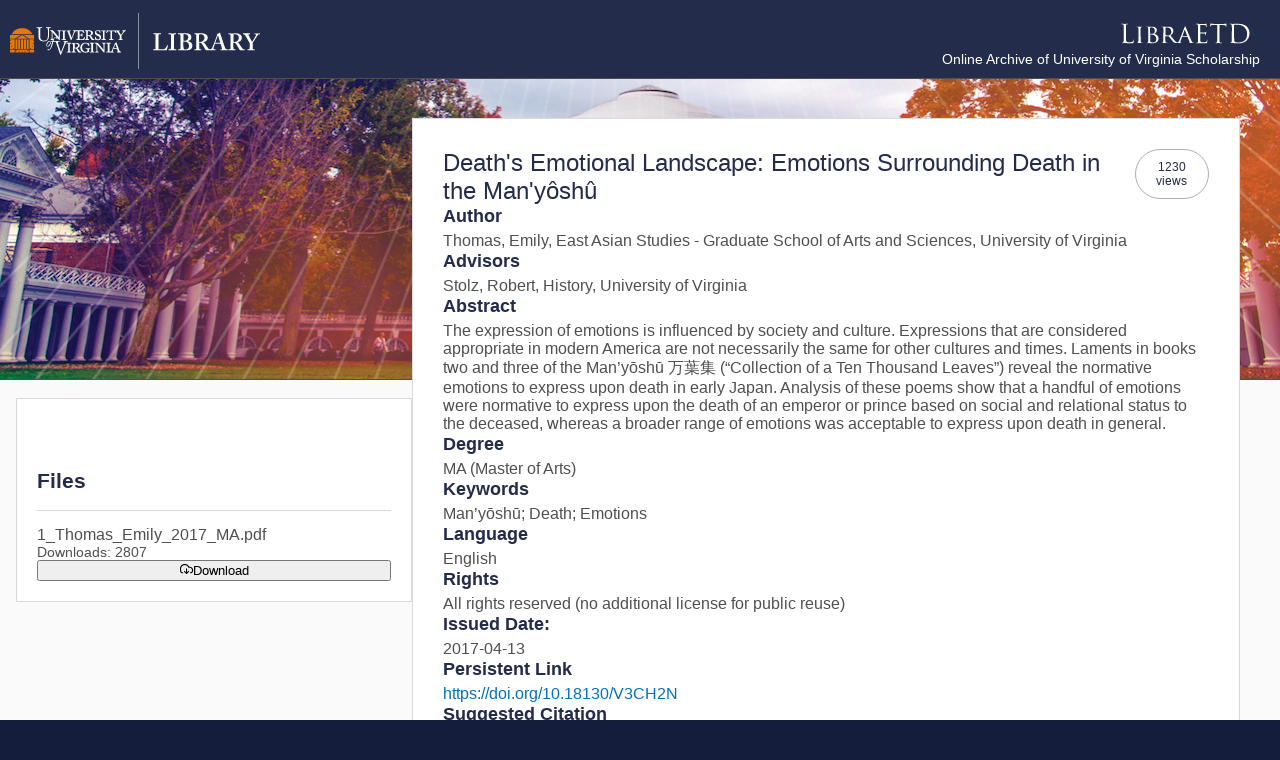

--- FILE ---
content_type: text/html; charset=utf-8
request_url: https://libraetd.lib.virginia.edu/public_view/mp48sc852
body_size: 213
content:
<!DOCTYPE html>
<html lang="en">
  <head>
    <meta charset="UTF-8">
    <link rel="icon" href="/favicon.ico">
    <meta name="viewport" content="width=device-width, initial-scale=1.0">
    <title>Libra ETD</title>
    <script type="module" crossorigin src="/assets/index-DqirPG30.js"></script>
    <link rel="stylesheet" crossorigin href="/assets/index-DtX2OG7q.css">
  </head>
  <body>
    <div id="app"></div>
  </body>
</html>
